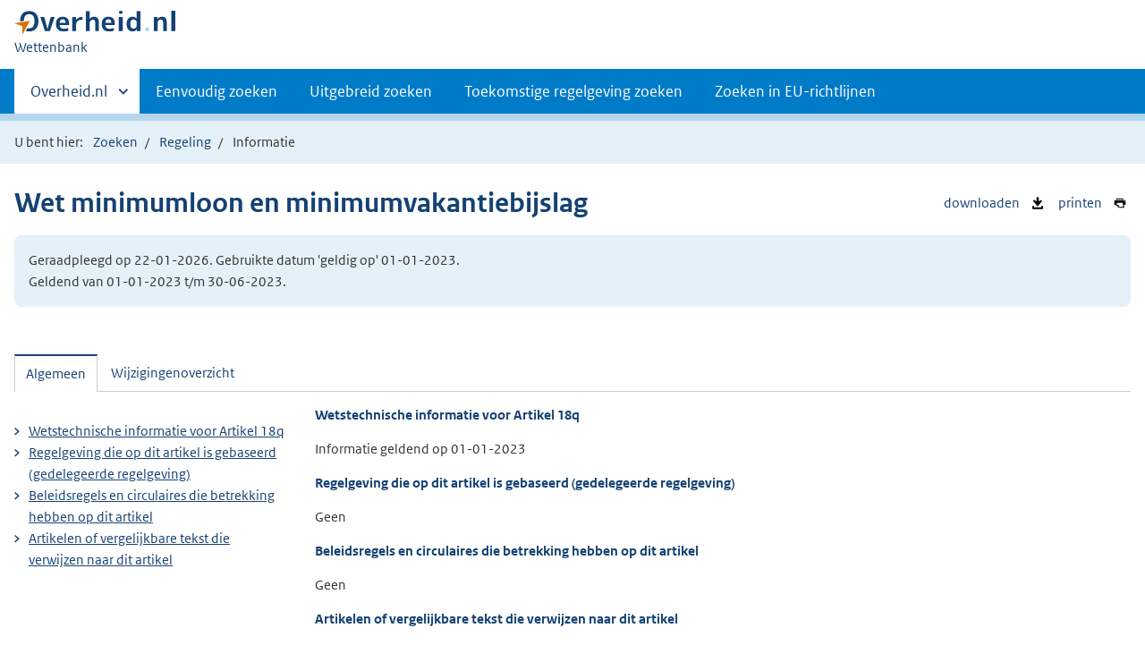

--- FILE ---
content_type: text/html;charset=utf-8
request_url: https://wetten.overheid.nl/BWBR0002638/2023-01-01/0/HoofdstukV/Artikel18q/informatie
body_size: 5170
content:
<!DOCTYPE HTML><html lang="nl">
   <head>
      <title>wetten.nl - Informatie - Wet minimumloon en minimumvakantiebijslag - BWBR0002638</title>
      <meta charset="utf-8">
      <meta http-equiv="X-UA-Compatible" content="IE=edge">
      <meta name="viewport" content="width=device-width,initial-scale=1"><script>document.documentElement.className = 'has-js';</script><meta name="dcterms:creator" content="Ministerie van Binnenlandse Zaken en Koninkrijksrelaties">
      <meta name="dcterms:identifier" content="BWBR0002638/informatie">
      <meta name="dcterms:title" content="Wetstechnische informatie van Wet minimumloon en minimumvakantiebijslag">
      <meta name="dcterms:language" content="nl">
      <meta name="dcterms:type" content="wet">
      <meta name="dcterms:modified" content="2026-01-08">
      <meta name="overheid:authority" content="Sociale Zaken en Werkgelegenheid">
      <meta name="dcterms:description" content="Wet minimumloon en minimumvakantiebijslag">
      <link rel="stylesheet" title="1" href="/css/generic.css?v123">
      <link rel="stylesheet" href="/css/print.css?v123">
      <link rel="stylesheet" href="/css/wetten.css?v123"><script src="/App_Themes/Algemeen/js/jquery.min.js?v123"></script><script src="/App_Themes/Algemeen/js/sessionStorage.min.js?v123"></script><script>var contextPath = '';</script><link rel="shortcut icon" href="/images/favicon.ico?v123" type="image/vnd.microsoft.icon">
   </head>
   <body class="preview"><!--Start Piwik PRO Tag Manager code--><script type="text/javascript">
    (function(window, document, dataLayerName, id) {
    window[dataLayerName]=window[dataLayerName]||[],window[dataLayerName].push({start:(new Date).getTime(),event:"stg.start"});var scripts=document.getElementsByTagName('script')[0],tags=document.createElement('script');
    function stgCreateCookie(a,b,c){var d="";if(c){var e=new Date;e.setTime(e.getTime()+24*c*60*60*1e3),d="; expires="+e.toUTCString()}document.cookie=a+"="+b+d+"; path=/"}
    var isStgDebug=(window.location.href.match("stg_debug")||document.cookie.match("stg_debug"))&&!window.location.href.match("stg_disable_debug");stgCreateCookie("stg_debug",isStgDebug?1:"",isStgDebug?14:-1);
    var qP=[];dataLayerName!=="dataLayer"&&qP.push("data_layer_name="+dataLayerName),isStgDebug&&qP.push("stg_debug");var qPString=qP.length>0?("?"+qP.join("&")):"";
    tags.async=!0,tags.src="https://koop.piwik.pro/containers/"+id+".js"+qPString,scripts.parentNode.insertBefore(tags,scripts);
    !function(a,n,i){a[n]=a[n]||{};for(var c=0;c<i.length;c++)!function(i){a[n][i]=a[n][i]||{},a[n][i].api=a[n][i].api||function(){var a=[].slice.call(arguments,0);"string"==typeof a[0]&&window[dataLayerName].push({event:n+"."+i+":"+a[0],parameters:[].slice.call(arguments,1)})}}(i[c])}(window,"ppms",["tm","cm"]);
    })(window, document, 'dataLayer', '7ce2a4e8-d9e0-42ea-a88f-7526a88ab44f');
  </script>
      <!--End Piwik PRO Tag Manager code--><!--Geen onderhoudsmelding.--><!--Geen informatiemelding.--><div class="skiplinks container"><a href="#content">Direct naar content</a></div>
      <header class="header">
         <div class="header__start">
            <div class="container"><button type="button" class="hidden-desktop button button--icon-hamburger" data-handler="toggle-nav" aria-controls="nav" aria-expanded="false">Menu</button><div class="logo "><a href="https://www.overheid.nl/"><img src="/images/logo.svg?v123" alt="Logo Overheid.nl, ga naar de startpagina van Overheid punt NL."></a><p class="logo__you-are-here"><span class="visually-hidden">U bent nu hier: </span><span>Wettenbank</span></p>
               </div>
            </div>
         </div>
         <nav class="header__nav header__nav--closed" id="nav">
            <h2 class="visually-hidden">Primaire navigatie</h2>
            <div class="container">
               <ul class="header__primary-nav list list--unstyled">
                  <li class="hidden-mobile"><a href="#other-sites" data-handler="toggle-other-sites" data-decorator="init-toggle-other-sites" aria-controls="other-sites" aria-expanded="false"><span class="visually-hidden">Andere sites binnen </span>Overheid.nl</a></li>
                  <li><a href="/zoeken">Eenvoudig zoeken</a></li>
                  <li><a href="/uitgebreid_zoeken">Uitgebreid zoeken</a></li>
                  <li><a href="/toekomstig_zoeken">Toekomstige regelgeving zoeken</a></li>
                  <li><a href="/zoeken_op_eu-richtlijn">Zoeken in EU-richtlijnen</a></li>
               </ul><a href="#other-sites" class="hidden-desktop" data-handler="toggle-other-sites" data-decorator="init-toggle-other-sites" aria-controls="other-sites" aria-expanded="false"><span class="visually-hidden">Andere sites binnen </span>Overheid.nl
                  </a></div>
         </nav>
      </header>
      <div class="header__more header__more--closed" id="other-sites" aria-hidden="true">
         <div class="container columns">
            <div>
               <h2>Berichten over uw Buurt</h2>
               <p>Zoals vergunningen, bouwplannen en lokale regelgeving</p>
               <ul class="list list--linked">
                  <li><a href="https://www.overheid.nl/berichten-over-uw-buurt/rondom-uw-woonadres">Rondom uw woonadres</a></li>
                  <li><a href="https://www.overheid.nl/berichten-over-uw-buurt">Rondom een zelfgekozen adres</a></li>
               </ul>
            </div>
            <div>
               <h2>Dienstverlening</h2>
               <p>Zoals belastingen, uitkeringen en subsidies.</p>
               <ul class="list list--linked">
                  <li><a href="https://www.overheid.nl/dienstverlening">Naar dienstverlening</a></li>
               </ul>
            </div>
            <div>
               <h2>Beleid &amp; regelgeving</h2>
               <p>Officiële publicaties van de overheid.</p>
               <ul class="list list--linked">
                  <li><a href="https://www.overheid.nl/beleid-en-regelgeving">Naar beleid &amp; regelgeving</a></li>
               </ul>
            </div>
            <div>
               <h2>Contactgegevens overheden</h2>
               <p>Adressen en contactpersonen van overheidsorganisaties.</p>
               <ul class="list list--linked">
                  <li><a href="https://organisaties.overheid.nl/">Naar overheidsorganisaties</a></li>
               </ul>
            </div>
         </div>
      </div>
      <div class="row row--page-opener">
         <div class="container">
            <div class="breadcrumb">
               <p>U bent hier:</p>
               <ol>
                  <li id="breadcrumb-item-zoeken"><a href="/zoeken">Zoeken</a></li>
                  <li id="breadcrumb-item-zoekresultaat"><a href="#">Zoekresultaten</a></li>
                  <li id="breadcrumb-item-regeling"><a href="/BWBR0002638/2023-01-01/0/#HoofdstukV_Artikel18q">Regeling</a></li>
                  <li>Informatie</li>
               </ol>
            </div>
         </div>
      </div>
      <div class="container row">
         <ul class="pageactions">
            <li><a href="/BWBR0002638/2023-01-01/0/HoofdstukV/Artikel18q/informatie/xml" title="WTI van de regeling opslaan als XML-bestand"><img src="/images/icon-download-black.svg?v123" alt="" role="presentation">
                  downloaden
                  </a></li>
            <li><a href="/BWBR0002638/2023-01-01/0/HoofdstukV/Artikel18q/informatie/afdrukken" title="Afdrukken"><img src="/images/icon-print.svg?v123" alt="" role="presentation">
                  printen
                  </a></li>
         </ul>
         <h1>Wet minimumloon en minimumvakantiebijslag</h1>
         <div class="well">
            <p class="">Geraadpleegd op 22-01-2026. Gebruikte datum 'geldig op' 01-01-2023. <br>Geldend van 01-01-2023 t/m 30-06-2023.</p>
         </div>
         <div id="content" class="tabs" data-decorator="init-tabs">
            <ul class="tabs__list">
               <li role="presentation"><a href="#tab-algemeen" data-handler="open-panel" role="tab" id="tab-1" aria-controls="tab-algemeen">Algemeen</a></li>
               <li role="presentation"><a href="#tab-wijzigingenoverzicht" data-handler="open-panel" role="tab" id="tab-2" aria-controls="tab-wijzigingenoverzicht">Wijzigingenoverzicht</a></li>
            </ul>
            <div class="tabs__panels">
               <div id="tab-algemeen" role="tabpanel" aria-labelledby="tab-1">
                  <div class="columns columns--sidebar-left">
                     <div>
                        <div id="Algemeen">
                           <h3>
                              Wetstechnische informatie voor
                              Artikel 18q</h3>
                           <p>
                              Informatie geldend op
                              01-01-2023</p>
                        </div>
                        <div id="Basis">
                           <h3>
                              Regelgeving die op dit artikel is gebaseerd (gedelegeerde regelgeving)
                              </h3>
                           <p>Geen</p>
                        </div>
                        <div id="Bevoegdheid">
                           <h3>
                              Beleidsregels en circulaires die betrekking hebben op dit artikel</h3>
                           <p>Geen</p>
                        </div>
                        <div id="Verwijzingen" class="Verwijzingen">
                           <h3>
                              Artikelen of vergelijkbare tekst die verwijzen naar dit artikel</h3>
                           <p>Geen</p>
                        </div>
                        <div id="DeelVerwijzingen" class="Verwijzingen">
                           <h3>
                              Artikelen of vergelijkbare tekst die verwijzen naar het hoofdstuk, paragraaf e.d.
                              waar dit artikel deel van uitmaakt
                              </h3>
                           <p>Geen</p>
                        </div>
                     </div>
                     <div>
                        <ul class="list list--linked">
                           <li><a href="#Algemeen">
                                 Wetstechnische informatie voor
                                 Artikel 18q</a></li>
                           <li><a href="#Basis">
                                 Regelgeving die op dit artikel is gebaseerd (gedelegeerde regelgeving)
                                 </a></li>
                           <li><a href="#Bevoegdheid">
                                 Beleidsregels en circulaires die betrekking hebben op dit artikel</a></li>
                           <li><a href="#Verwijzingen">
                                 Artikelen of vergelijkbare tekst die verwijzen naar dit artikel</a></li>
                        </ul>
                     </div>
                  </div>
               </div>
               <div id="tab-wijzigingenoverzicht" role="tabpanel" aria-labelledby="tab-2">
                  <div class="wijzigingen-overzicht">
                     <h2 id="Wijzigingen">Wijzigingenoverzicht voor Artikel 18q</h2>
                     <p>
                        (geldig op 01-01-2023)
                        </p>
                     <h4>Opmerking</h4>
                     <p>- Geen opmerking -</p>
                     <div xmlns:local="urn:local" xmlns:xs="http://www.w3.org/2001/XMLSchema" class="table__container">
                        <table class="table--condensed">
                           <thead>
                              <tr>
                                 <th id="th01d26309153e8972" colspan="3"></th>
                                 <th scope="col" id="th02d26309153e8972" colspan="3">Ontstaansbron</th>
                                 <th scope="col" id="th03d26309153e8972" colspan="3">Inwerkingtreding</th>
                              </tr>
                              <tr>
                                 <th scope="col" class="rowDatumInwerking" id="th1d26309153e8972">Datum van inwerkingtreding</th>
                                 <th scope="col" class="rowTerugwerkende" id="th2d26309153e8972">Terugwerkende kracht</th>
                                 <th scope="col" class="rowBetreft" id="th3d26309153e8972">Betreft</th>
                                 <th scope="col" class="rowOndertekening" id="th4d26309153e8972">Ondertekening</th>
                                 <th scope="col" class="rowBekendmaking" id="th5d26309153e8972">Bekendmaking</th>
                                 <th scope="col" class="rowKamerstukken" id="th6d26309153e8972">Kamerstukken</th>
                                 <th scope="col" class="rowOndertekening" id="th7d26309153e8972">Ondertekening</th>
                                 <th scope="col" class="rowBekendmaking" id="th8d26309153e8972">Bekendmaking</th>
                                 <th scope="col" class="rowBekendmaking" id="th9d26309153e8972">Opmerking</th>
                              </tr>
                           </thead>
                           <tbody>
                              <tr class="current">
                                 <td data-before="Datum van inwerkingtreding" class="rowDatumInwerking" headers="th01d26309153e8972 th1d26309153e8972">11-12-2015 </td>
                                 <td data-before="Terugwerkende kracht" headers="th01d26309153e8972 th2d26309153e8972">
                                    t/m 01-07-2015 </td>
                                 <td data-before="Betreft" headers="th01d26309153e8972 th3d26309153e8972">Wijziging </td>
                                 <td data-before="Ondertekening" headers="th02d26309153e8972 th4d26309153e8972">25-11-2015 </td>
                                 <td data-before="Bekendmaking" headers="th02d26309153e8972 th5d26309153e8972"><a href="https://zoek.officielebekendmakingen.nl/stb-2015-464.html" target="_blank">Stb. 2015, 464</a> </td>
                                 <td data-before="Bekendmaking" headers="th02d26309153e8972 th6d26309153e8972"><a href="https://zoek.officielebekendmakingen.nl/dossier/34273" target="_blank">34273</a> </td>
                                 <td data-before="Ondertekening" headers="th03d26309153e8972 th7d26309153e8972">02-12-2015 </td>
                                 <td data-before="Bekendmaking" headers="th03d26309153e8972 th8d26309153e8972"><a href="https://zoek.officielebekendmakingen.nl/stb-2015-465.html" target="_blank">Stb. 2015, 465</a> </td>
                                 <td data-before="Opmerkingen" headers="th03d26309153e8972 th9d26309153e8972"> </td>
                              </tr>
                              <tr class="">
                                 <td data-before="Datum van inwerkingtreding" class="rowDatumInwerking" headers="th01d26309153e8972 th1d26309153e8972"><a href="/BWBR0002638?labelid=9310494&amp;g=2013-01-01&amp;z=2026-01-22">01-01-2013</a> </td>
                                 <td data-before="Terugwerkende kracht" headers="th01d26309153e8972 th2d26309153e8972"> </td>
                                 <td data-before="Betreft" headers="th01d26309153e8972 th3d26309153e8972">Wijziging </td>
                                 <td data-before="Ondertekening" headers="th02d26309153e8972 th4d26309153e8972">04-10-2012 </td>
                                 <td data-before="Bekendmaking" headers="th02d26309153e8972 th5d26309153e8972"><a href="https://zoek.officielebekendmakingen.nl/stb-2012-462.html" target="_blank">Stb. 2012, 462</a> </td>
                                 <td data-before="Bekendmaking" headers="th02d26309153e8972 th6d26309153e8972"><a href="https://zoek.officielebekendmakingen.nl/dossier/33207" target="_blank">33207</a> </td>
                                 <td data-before="Ondertekening" headers="th03d26309153e8972 th7d26309153e8972">11-10-2012 </td>
                                 <td data-before="Bekendmaking" headers="th03d26309153e8972 th8d26309153e8972"><a href="https://zoek.officielebekendmakingen.nl/stb-2012-498.html" target="_blank">Stb. 2012, 498</a> </td>
                                 <td data-before="Opmerkingen" headers="th03d26309153e8972 th9d26309153e8972"> </td>
                              </tr>
                              <tr class="">
                                 <td data-before="Datum van inwerkingtreding" class="rowDatumInwerking" headers="th01d26309153e8972 th1d26309153e8972"><a href="/BWBR0002638?labelid=9310494&amp;g=2008-01-01&amp;z=2026-01-22">01-01-2008</a> </td>
                                 <td data-before="Terugwerkende kracht" headers="th01d26309153e8972 th2d26309153e8972"> </td>
                                 <td data-before="Betreft" headers="th01d26309153e8972 th3d26309153e8972">Nieuw </td>
                                 <td data-before="Ondertekening" headers="th02d26309153e8972 th4d26309153e8972">29-11-2007 </td>
                                 <td data-before="Bekendmaking" headers="th02d26309153e8972 th5d26309153e8972"><a href="https://zoek.officielebekendmakingen.nl/stb-2007-551.html" target="_blank">Stb. 2007, 551</a> </td>
                                 <td data-before="Bekendmaking" headers="th02d26309153e8972 th6d26309153e8972"><a href="https://zoek.officielebekendmakingen.nl/dossier/31229" target="_blank">31229</a> </td>
                                 <td data-before="Ondertekening" headers="th03d26309153e8972 th7d26309153e8972">14-12-2007 </td>
                                 <td data-before="Bekendmaking" headers="th03d26309153e8972 th8d26309153e8972"><a href="https://zoek.officielebekendmakingen.nl/stb-2007-552.html" target="_blank">Stb. 2007, 552</a> </td>
                                 <td data-before="Opmerkingen" headers="th03d26309153e8972 th9d26309153e8972"> </td>
                              </tr>
                           </tbody>
                        </table>
                     </div>
                  </div>
               </div>
            </div>
         </div>
      </div>
      <div xmlns:local="urn:local" xmlns:xs="http://www.w3.org/2001/XMLSchema" class="footer row--footer" role="contentinfo">
         <div class="container columns">
            <ul class="list--linked">
               <li><a href="https://www.overheid.nl/over-deze-site">Over deze website</a></li>
               <li><a href="https://www.overheid.nl/contact/reageren-op-wet-en-regelgeving">Contact</a></li>
               <li><a href="https://www.overheid.nl/english" lang="en">English</a></li>
               <li><a href="https://www.overheid.nl/help/wet-en-regelgeving">Help</a></li>
               <li><a href="https://www.overheid.nl/help/zoeken">Zoeken</a></li>
            </ul>
            <ul class="list list--linked">
               <li><a href="https://www.overheid.nl/informatie-hergebruiken">Informatie hergebruiken</a></li>
               <li><a href="https://www.overheid.nl/privacy-statement">Privacy en cookies</a></li>
               <li><a href="https://www.overheid.nl/toegankelijkheid">Toegankelijkheid</a></li>
               <li><a href="https://www.overheid.nl/sitemap">Sitemap</a></li>
               <li class="list__item"><a href="https://www.ncsc.nl/contact/kwetsbaarheid-melden">Kwetsbaarheid melden</a></li>
            </ul>
            <ul class="list list--linked">
               <li><a href="https://linkeddata.overheid.nl/">Linked Data Overheid</a></li>
               <li><a href="http://powersearch.wetten.nl/">Powersearch</a></li>
            </ul>
            <ul class="list list--linked">
               <li><a href="https://mijn.overheid.nl/">MijnOverheid.nl</a></li>
               <li><a href="https://www.rijksoverheid.nl/">Rijksoverheid.nl</a></li>
               <li><a href="https://ondernemersplein.kvk.nl/">Ondernemersplein</a></li>
               <li><a href="https://www.werkenbijdeoverheid.nl/">Werkenbijdeoverheid.nl</a></li>
            </ul>
         </div>
      </div><script xmlns:local="urn:local" xmlns:xs="http://www.w3.org/2001/XMLSchema" src="/js/wetten.js?v123"></script><script xmlns:local="urn:local" xmlns:xs="http://www.w3.org/2001/XMLSchema" src="/js/main.js?v123"></script><script xmlns:local="urn:local" xmlns:xs="http://www.w3.org/2001/XMLSchema" src="/js/bwb.js?v123"></script><script xmlns:local="urn:local" xmlns:xs="http://www.w3.org/2001/XMLSchema" src="/js/aangevinkte-elementen.js?v123"></script><script xmlns:local="urn:local" xmlns:xs="http://www.w3.org/2001/XMLSchema" src="/js/wti-geraakte-onderdelen.js?v123"></script><script xmlns:local="urn:local" xmlns:xs="http://www.w3.org/2001/XMLSchema" src="/js/lido-aantallen.js?v123"></script><script xmlns:local="urn:local" xmlns:xs="http://www.w3.org/2001/XMLSchema" src="/js/zoeken-broodkruimel.js?v123"></script><script xmlns:local="urn:local" xmlns:xs="http://www.w3.org/2001/XMLSchema">
      ZoekenBroodkruimel.toevoegen();
      AangevinkteElementen.replaceBreadcrumb('breadcrumb-item-regeling');
    </script></body>
   <!--Version: v2.4.0 (b8dc7b77)--></html>